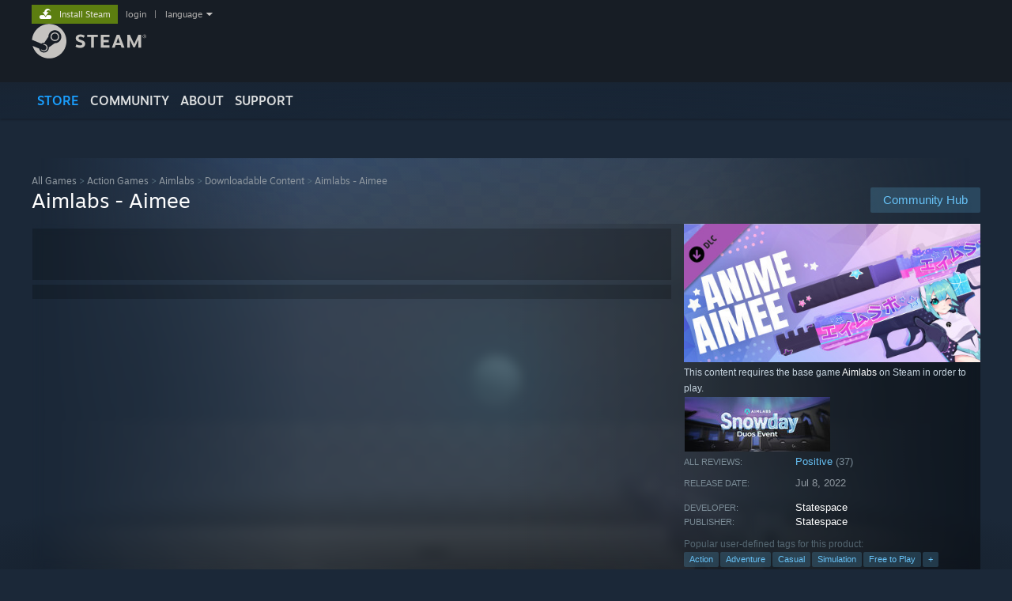

--- FILE ---
content_type: text/html; charset=utf-8
request_url: https://go.aimlab.gg/v1/redirects?link=aimlab%3A%2F%2Ftab%3Fid%3DStore%26source%3Dipwm1&link=https%3A%2F%2Fstore.steampowered.com%2Fapp%2F2021560%2FAim_Lab__Aimee%2F
body_size: 2139
content:
<!DOCTYPE html>
<html>

<head>
  <script>
    const WEB_PROTOCOLS = ["http:", "https:"];
    const APP_PROTOCOLS = ["aimlab:"];

    function openApp(uri) {
      document.getElementById("anthic-linking-iframe").src = uri;
    }

    function openWebpage(url) {
      window.location = url;
    }

    function showError(error) {
      const [elem] = document.getElementsByClassName("anthic-linking");
      const h1 = document.createElement("h1");
      h1.appendChild(document.createTextNode(error));
      elem.appendChild(h1);
    }

    function fetchLinkBehavior() {
      if (!URLSearchParams) return [];
      const urlParams = new URLSearchParams(window.location.search);
      if (!urlParams.has('link')) {
        showError('No link provided.');
        return [];
      }
      return urlParams
        .getAll('link')
        .map((link) => {
          try {
            const linkUrl = new URL(link);

            if (link.includes("javascript:")) {
              return;
            } else if (WEB_PROTOCOLS.includes(linkUrl.protocol)) {
              return () => openWebpage(link);
            } else if (APP_PROTOCOLS.includes(linkUrl.protocol)) {
              return () => openApp(link);
            } else {
              return;
            }
          } catch (err) {
            console.error(err);
            showError('This link is invalid.');
            return [];
          }
        })
    }

    window.onload = function () {
      const linkFns = fetchLinkBehavior();
      if (!linkFns[0]) return;

      if (linkFns[1]) {
        const fallbackTimeout = setTimeout(function () {
          linkFns[1]();
        }, 500);

        window.onblur = () => {
          console.log('External app launched.');
          clearTimeout(fallbackTimeout);
        }
      }

      linkFns[0]();
    };
  </script>
</head>

<style>
  .anthic-linking {
    display: flex;
    justify-content: center;
    align-items: center;
    color: white;
  }
</style>

<body style="background-color: rgb(32, 33, 81);">
  <div>
    <iframe id="anthic-linking-iframe" width="1" height="1" style="visibility:hidden"></iframe>
  </div>
  <div class="anthic-linking">
  </div>
</body>

</html>